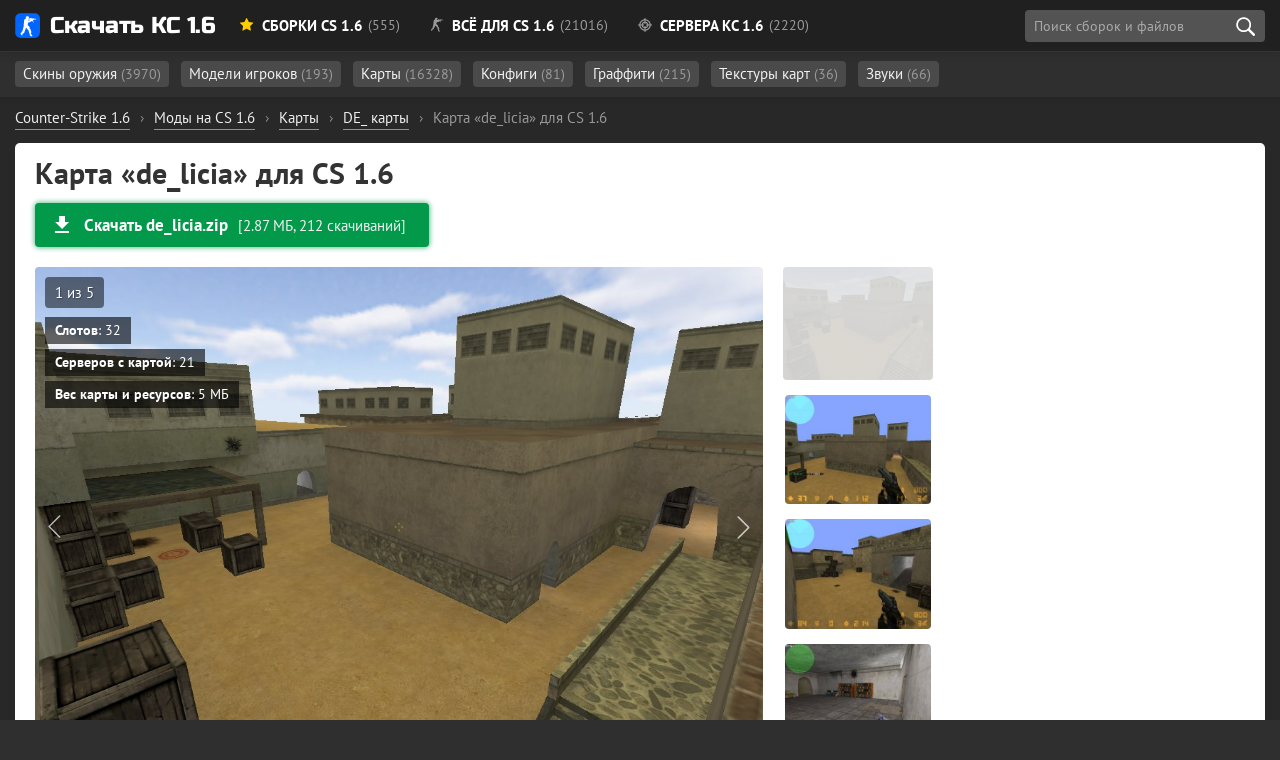

--- FILE ---
content_type: text/html; charset=utf-8
request_url: https://cs16planet.ru/karty-cs-16/de/12100-de_licia.html
body_size: 10954
content:
<!DOCTYPE html><html lang="ru-RU" prefix="og: http://ogp.me/ns# article: http://ogp.me/ns/article# image: http://ogp.me/ns/image# profile: https://ogp.me/ns/profile# ya: http://webmaster.yandex.ru/vocabularies/"><head> <meta charset="utf-8"><title>Карта «de_licia» для CS 1.6 - скачать (2.87 МБ)</title><meta name="description" content="Карта «de_licia» для CS 1.6 — искали? Отлично! С помощью нашего сайта Вы можете скачать карту «de_licia» абсолютно бесплатно и без вирусов." /><meta name="robots" content="noindex,nofollow"><meta property="og:title" content=""><meta property="og:description" content="Карта «de_licia» для CS 1.6 — искали? Отлично! С помощью нашего сайта Вы можете скачать карту «de_licia» абсолютно бесплатно и без вирусов."><meta property="og:image" content="https://cs16planet.ru/uploads/posts/a/2020-08/de_licia.jpg"><meta property="og:url" content="https://cs16planet.ru/karty-cs-16/de/12100-de_licia.html"><meta property="og:type" content="website"><meta property="article:section" content="Counter-Strike 1.6"><meta property="article:author" content="https://about.me/hoolz/"><meta property="article:publisher" content="https://about.me/hoolz/"><meta property="author" content="hoolz"><meta property="twitter:card" content="summary_large_image"><meta property="twitter:url" content="https://cs16planet.ru/karty-cs-16/de/12100-de_licia.html"><meta property="twitter:title" content=""><meta property="twitter:image" content="https://cs16planet.ru/uploads/posts/a/2020-08/de_licia.jpg"><link rel="image_src" href="https://cs16planet.ru/uploads/posts/a/2020-08/de_licia.jpg"><link rel="canonical" href="https://cs16planet.ru/karty-cs-16/de/12100-de_licia.html"> <meta name="HandheldFriendly" content="true"> <meta name="format-detection" content="telephone=no"> <meta name="viewport" content="initial-scale=1.0, width=device-width"> <meta name="apple-mobile-web-app-capable" content="yes"> <meta name="apple-mobile-web-app-status-bar-style" content="default"> <meta name="theme-color" content="#2173d9"> <meta name="msapplication-navbutton-color" content="#2173d9"> <meta name="apple-mobile-web-app-status-bar-style" content="#2173d9"> <style media="screen"> @font-face { font-family: 'Russo One'; src: url('/fonts/RussoOne/subset-RussoOne-Regular.woff2') format('woff2'), url('/fonts/RussoOne/subset-RussoOne-Regular.woff') format('woff'), url('/fonts/RussoOne/subset-RussoOne-Regular.eot'), url('/fonts/RussoOne/subset-RussoOne-Regular.eot?#iefix') format('embedded-opentype'), url('/fonts/RussoOne/subset-RussoOne-Regular.ttf') format('truetype'); font-weight: 400; font-style: normal; } @font-face { font-family: 'PT Sans'; src: url('/fonts/PTSans/subset-PTSans-Regular.woff2') format('woff2'), url('/fonts/PTSans/subset-PTSans-Regular.woff') format('woff'), url('/fonts/PTSans/subset-PTSans-Regular.eot'), url('/fonts/PTSans/subset-PTSans-Regular.eot?#iefix') format('embedded-opentype'), url('/fonts/PTSans/subset-PTSans-Regular.ttf') format('truetype'); font-weight: normal; font-style: normal; } @font-face { font-family: 'icomoon'; src: url('/fonts/icons/icomoon.woff') format('woff'), url('/fonts/icons/icomoon.eot'), url('/fonts/icons/icomoon.eot#iefix') format('embedded-opentype'), url('/fonts/icons/icomoon.svg#icomoon') format('svg'), url('/fonts/icons/icomoon.ttf') format('truetype'); font-weight: normal; font-style: normal; } @font-face { font-family: 'PT Sans'; src: url('/fonts/PTSans/subset-PTSans-Bold.woff2') format('woff2'), url('/fonts/PTSans/subset-PTSans-Bold.woff') format('woff'), url('/fonts/PTSans/subset-PTSans-Bold.eot'), url('/fonts/PTSans/subset-PTSans-Bold.eot?#iefix') format('embedded-opentype'), url('/fonts/PTSans/subset-PTSans-Bold.ttf') format('truetype'); font-weight: bold; font-style: normal; font-display: swap; } @font-face { font-family: 'PT Sans'; src: url('/fonts/PTSans/subset-PTSans-Italic.woff2') format('woff2'), url('/fonts/PTSans/subset-PTSans-Italic.woff') format('woff'), url('/fonts/PTSans/subset-PTSans-Italic.eot'), url('/fonts/PTSans/subset-PTSans-Italic.eot?#iefix') format('embedded-opentype'), url('/fonts/PTSans/subset-PTSans-Italic.ttf') format('truetype'); font-weight: normal; font-style: italic; font-display: swap; } </style> <link rel="preload" as="font" type="font/woff2" href="/fonts/PTSans/subset-PTSans-Regular.woff2" crossorigin> <link rel="preload" as="font" type="font/woff2" href="/fonts/PTSans/subset-PTSans-Bold.woff2" crossorigin> <link rel="preload" as="font" type="font/woff" href="/fonts/icons/icomoon.woff" crossorigin> <link rel="stylesheet" href="/min/83/critical"> <link rel="shortcut icon" href="/favicon.ico" type="image/x-icon"> <link rel="icon" href="/favicon.svg" type="image/svg+xml" sizes="any" /> <link rel="apple-touch-icon" href="/favicon.png" /> <meta property="og:site_name" content="Планета CS 1.6" /> <meta property="og:type" content="article"> <link rel="stylesheet" media="print" onload="this.onload=null;this.removeAttribute('media');" href="/min/36/noncritical"> <noscript> <link rel="stylesheet" href="/min/36/noncritical"> </noscript> <style media="screen"> body { background: #011715 url('/images/bg5-min.jpg') 50% 20px; background-size: cover; background-repeat: no-repeat; background-attachment: fixed; background-position-x: right; } </style> </head><body class="redesign design2" itemscope itemtype="http://schema.org/WebPage"> <header> <div class="main-header"> <div class="main-header-layout container" itemscope itemtype="https://schema.org/SiteNavigationElement"> <div class="logo-planet"> <a href="https://cs16planet.ru"><span class="logo"></span> Скачать КС 1.6</a> </div> <style media="screen"> .header-link__sborki:after { content: ' (555)' } .header-link__servers:after { content: ' (2220)' } .header-link__files:after { content: ' (21016)'; } </style> <nav class="main-navigation"> <ul class="main-navigation__list"> <li itemprop="name" class="subheader-open" data-subheader="subheader-main"><a itemprop="url" href="/sborki-cs-16/" class="header-link header-link__sborki"><span class="icon icon-star"></span> Сборки CS 1.6</a></li> <li itemprop="name" class="subheader-open" data-subheader="subheader-files"><a itemprop="url" href="/vse-dlya-cs-16/" class="header-link header-link__files"><span class="icon icon-cs"></span> Всё для CS 1.6</a></li> <li itemprop="name" class="subheader-open" data-subheader="subheader-servers"><a itemprop="url" href="/servers/" class="header-link header-link__servers"><span class="icon icon-aim"></span> Сервера КС 1.6</a></li> </ul> <div class="header-button"> <div class="search search-block" id="block_search"> <div class="float-left"> <input class="search-block__input" id="side_search" placeholder="Поиск сборок и файлов" type="search" value="" size="40" maxlength="128"> </div> <div class="search-block__actions"> <button id="btn-search" class="search-block__submit" type="submit" title="Начать поиск" aria-label="search"></button> </div> <div id="searchsuggestions" class="sugg"></div> </div> </div> </nav> </div> </div><div class="subheader"> <div class="main-header-layout container subheader-links__wrapper"> <div class="subheader-links"> <ul id="subheader-main" > <li><a href="/sborki-cs-16/cs-go/">Со скинами CS GO <span class="subheader-count">(151)</span></a></li> <li><a href="/sborki-cs-16/filter/cs-knife-type/Нож-бабочка/">С бабочкой <span class="subheader-count">(20)</span></a></li> <li><a href="/sborki-cs-16/filter/cs-graphics/HD/">HD <span class="subheader-count">(60)</span></a></li> <li><a href="/sborki-cs-16/s-adminkoj/">С админкой <span class="subheader-count">(9)</span></a></li> <li><a href="/sborki-cs-16/dlja-slabyh-pk/">Для слабых ПК <span class="subheader-count">(10)</span></a></li> <li><a href="/sborki-cs-16/nastroennye/">Настроенные сборки <span class="subheader-count">(21)</span></a></li> <li><a href="https://cs16planet.ru/sborki-cs-16/filter/launcher/">С лаунчером <span class="subheader-count">(3)</span></a></li> </ul> <ul id="subheader-files" class="subheader-links__active"> <li> <a href="/modeli-oruzhiya-cs-16/">Скины оружия <span class="subheader-count">(3970)</span></a> </li> <li> <a href="/modeli-igrokov-cs-16/">Модели игроков <span class="subheader-count">(193)</span></a> </li> <li> <a href="/karty-cs-16/">Карты <span class="subheader-count">(16328)</span></a> </li> <li> <a href="/konfigi-dlya-cs-16/">Конфиги <span class="subheader-count">(81)</span></a> </li> <li> <a href="/graffiti-cs-16/">Граффити <span class="subheader-count">(215)</span></a> </li> <li> <a href="/tekstury-kart-dlya-cs-16/">Текстуры карт <span class="subheader-count">(36)</span></a> </li> <li> <a href="/zvuki-dlya-cs-16/">Звуки <span class="subheader-count">(66)</span></a> </li> </ul> <ul id="subheader-servers"> <li><a href="/servers/mod/public/">Public <span class="subheader-count">(333)</span></a></li> <li><a href="/servers/mod/csdm/">CSDM <span class="subheader-count">(112)</span></a></li> <li><a href="/servers/mod/zombie/">Зомби <span class="subheader-count">(229)</span></a></li> <li><a href="/servers/empty/">Пустые <span class="subheader-count">(165)</span></a></li> <li><a href="/servers/mod/jailbreak/">JailBreak <span class="subheader-count">(72)</span></a></li> <li><a href="/servers/mod/guns-lasers/">Пушки и Лазеры <span class="subheader-count">(105)</span></a></li> <li><a href="/servers/mod/gungame/">GunGame <span class="subheader-count">(77)</span></a></li> <li><a href="/servers/mod/surf/">Surf <span class="subheader-count">(10)</span></a></li> <li><a href="/servers/mod/deathrun/">Deathrun <span class="subheader-count">(25)</span></a></li> </ul> </div> </div></div></header> <div class="main-margin"></div> <div class="container main-container full-container"> <div id="dle-speedbar"><ul itemscope itemtype="https://schema.org/BreadcrumbList" class="breadcrumb"><li itemprop="itemListElement" itemscope itemtype="https://schema.org/ListItem"><a itemprop="item" href="https://cs16planet.ru/"><span itemprop="name">Counter-Strike 1.6</span></a><meta itemprop="position" content="1" /></li><li class="speedbar_sep">›</li><li itemprop="itemListElement" itemscope itemtype="https://schema.org/ListItem"><a itemprop="item" href="https://cs16planet.ru/vse-dlya-cs-16/"><span itemprop="name">Моды на CS 1.6</span></a><meta itemprop="position" content="2" /></li><li class="speedbar_sep">›</li><li itemprop="itemListElement" itemscope itemtype="https://schema.org/ListItem"><a itemprop="item" href="https://cs16planet.ru/karty-cs-16/"><span itemprop="name">Карты</span></a><meta itemprop="position" content="3" /></li><li class="speedbar_sep">›</li><li itemprop="itemListElement" itemscope itemtype="https://schema.org/ListItem"><a itemprop="item" href="https://cs16planet.ru/karty-cs-16/de/"><span itemprop="name">DE_ карты</span></a><meta itemprop="position" content="4" /></li><li class="speedbar_sep">›</li><li itemprop="itemListElement" itemscope itemtype="https://schema.org/ListItem"><div class="active" itemprop="item"><meta itemprop="name" content="Карта «de_licia» для CS 1.6" /> <span>Карта «de_licia» для CS 1.6</span></div><meta itemprop="position" content="5" /></li></ul></div> <script type="application/ld+json">{ "@context": "https://schema.org", "@type": "BreadcrumbList", "itemListElement": [{ "@type": "ListItem", "position": 1, "item": { "@id": "https://cs16planet.ru/", "name": "Counter-Strike 1.6" } },{ "@type": "ListItem", "position": 2, "item": { "@id": "https://cs16planet.ru/vse-dlya-cs-16/", "name": "Моды на CS 1.6" } },{ "@type": "ListItem", "position": 3, "item": { "@id": "https://cs16planet.ru/karty-cs-16/", "name": "Карты" } },{ "@type": "ListItem", "position": 4, "item": { "@id": "https://cs16planet.ru/karty-cs-16/de/", "name": "DE_ карты" } },{ "@type": "ListItem", "position": 5, "item": { "@id": "https://cs16planet.ru/karty-cs-16/de/", "name": "Карта «de_licia» для CS 1.6" } }]	}</script> <div class="main-wrapper"> <main itemscope itemtype="http://schema.org/SoftwareApplication"> <div id='dle-content'><div itemscope itemtype="http://schema.org/Article"><link href="https://cs16planet.ru/karty-cs-16/de/12100-de_licia.html" itemscope itemprop="mainEntityOfPage" itemType="https://schema.org/WebPage" itemid="https://cs16planet.ru/karty-cs-16/de/12100-de_licia.html"><link rel="image_src" href="/images/content/maps/de_licia.jpg"><meta itemprop="inLanguage" content="ru-RU" /><div itemprop="publisher" itemscope itemtype="https://schema.org/Organization"> <meta itemprop="name" content="Скачать КС 1.6" /> <meta itemprop="telephone" content=""> <meta itemprop="email" content="admin@cs16planet.ru" /> <div itemprop="contactPoint" itemscope itemtype="http://schema.org/ContactPoint"> <meta itemprop="contactType" content="Support" /> <link itemprop="url" href="https://cs16planet.ru/index.php?do=feedback"> </div> <div itemprop="logo" itemscope itemtype="https://schema.org/ImageObject"> <link itemprop="url" href="/logo.png"> <meta itemprop="width" content="215"> <meta itemprop="height" content="46"> </div> <link itemprop="sameAs" href="https://vk.com/planet_cs16" /> <link itemprop="sameAs" href="https://www.youtube.com/channel/UCIvJz_Z4u0zBZJaEYSlQ6vA" /></div><span itemprop="author" itemscope itemtype="https://schema.org/Person"> <link rel="author" itemprop="url" href="https://cs16planet.ru/user/hoolz/"> <meta itemprop="name" content="hoolz"> <meta itemprop="jobTitle" content="Администратор, программист"></span> <h1 class="file-title" itemprop="headline">Карта «de_licia» для CS 1.6</h1> <div class="button-block mt-2 pt-1 mb-3"> <div class="main-button main-button__green"> <a href="#download" data-ext="aHR0cHM6Ly9jczE2cGxhbmV0LnJ1L2luZGV4LnBocD9kbz1kb3dubG9hZCZpZD0xMTUzNw==" class="ext-link no_blank main-button__item main-button__left"> <svg xmlns="http://www.w3.org/2000/svg" height="24px" viewBox="0 0 24 24" width="24px" fill="#fff"><path d="M0 0h24v24H0z" fill="none"></path><path d="M19 9h-4V3H9v6H5l7 7 7-7zM5 18v2h14v-2H5z"></path></svg> <span class="main-button__name">Скачать de_licia.zip</span> <span class="main-button__size">[2.87 МБ, 212 скачиваний]</span> </a> </div> </div> <div class="gallery"> <div class="gallery-content"> <div class="gallery-main"> <div class="image_big_gallery" itemscope itemprop="image" itemtype="https://schema.org/ImageObject"> <div class="prev"></div> <div class="next"></div> <img id="full-photo" itemprop="url contentUrl" src="/images/content/maps/de_licia.jpg" width="730" data-num="1" alt="Карта «de_licia» для CS 1.6" class="highslide"> <div id="gallery-nums"></div> <meta itemprop="width" content="1280"> <meta itemprop="height" content="768"> <meta itemprop="caption description" content="Карта «de_licia» для CS 1.6"> <ul class="file-information"><li><b>Слотов</b>: 32</li><li><b>Серверов с картой</b>: 21</li><li><b>Вес карты и ресурсов</b>: 5 МБ</li></ul> </div> </div> <div class="gallery-thumbs"> <div class="gallery-thumbs__image" itemprop="image" itemscope="" itemtype="http://schema.org/ImageObject"> <img src="/images/content/maps/thumbs/de_licia.jpg" itemprop="thumbnail" alt="Скриншот - Карта «de_licia» для CS 1.6" class="active lazy" srcset="/m.gif" data-num="1"> </div> <ul class="xfieldimagegallery more-images"><div class="gallery-thumbs__image"> <img src="/uploads/posts/a/2020-08/thumbs/de_licia_0.jpg" alt="" class="lazy" srcset="/m.gif"> </div><div class="gallery-thumbs__image"> <img src="/uploads/posts/a/2020-08/thumbs/de_licia_1.jpg" alt="" class="lazy" srcset="/m.gif"> </div><div class="gallery-thumbs__image"> <img src="/uploads/posts/a/2020-08/thumbs/de_licia_2.jpg" alt="" class="lazy" srcset="/m.gif"> </div><div class="gallery-thumbs__image"> <img src="/uploads/posts/a/2020-08/thumbs/de_licia_3.jpg" alt="" class="lazy" srcset="/m.gif"> </div></ul> </div> </div> </div> <div class="map-awards__item mt-3 mb-3"> <div class="file-awards__item file-awards__orange">Популярная карта</div> <div class="map-awards__text"> de_licia установлена на <a href="#servers">21 сервере</a> </div> </div> <div itemprop="description" class="main-content mt-2"> <p> <b>Автор</b>: jaguarBR </p> </div> <ul class="full-tags mt-3 pt-1 mb-3 pb-1"> <li><a rel="tag" href="https://cs16planet.ru/karty-cs-16/de/">DE_ карты</a></li><li><a rel="tag" href="https://cs16planet.ru/karty-cs-16/">Карты</a></li><li><a rel="tag" href="https://cs16planet.ru/karty-cs-16/populyarnye/">Популярные карты</a></li></ul><div class="filetree-block mt-3"> <div class="filetree"><div class="filetree-total mb-1">Суммарный вес файлов: 5 МБ</div><ul><li class="directory">de_licia by jaguarBR<ul class="square"><li class="directory">gfx<ul class="square"><li class="directory">env<ul class="square"><li class="file ext_tga">jag_skybk.tga <span class="filetree-size">192 КБ</span></li><li class="file ext_tga">jag_skylf.tga <span class="filetree-size">192 КБ</span></li><li class="file ext_tga">jag_skyrt.tga <span class="filetree-size">192 КБ</span></li><li class="file ext_tga">jag_skyft.tga <span class="filetree-size">192 КБ</span></li><li class="file ext_tga">jag_skyup.tga <span class="filetree-size">192 КБ</span></li><li class="file ext_tga">jag_skydn.tga <span class="filetree-size">192 КБ</span></li></li></ul></li></ul><li class="directory">maps<ul class="square"><li class="file ext_bsp">de_licia.bsp <span class="filetree-size">3.87 МБ</span></li></li></li></ul></li></ul></ul></div></div><div class="button-block mt-3 mb-3"> <div class="main-button main-button__green"> <a href="#download" data-ext="aHR0cHM6Ly9jczE2cGxhbmV0LnJ1L2luZGV4LnBocD9kbz1kb3dubG9hZCZpZD0xMTUzNw==" class="ext-link no_blank main-button__item main-button__left"> <svg xmlns="http://www.w3.org/2000/svg" height="24px" viewBox="0 0 24 24" width="24px" fill="#fff"><path d="M0 0h24v24H0z" fill="none"></path><path d="M19 9h-4V3H9v6H5l7 7 7-7zM5 18v2h14v-2H5z"></path></svg> <span class="main-button__name">Скачать de_licia.zip</span> <span class="main-button__size">[2.87 МБ, 212 скачиваний]</span> </a> </div> </div> <div class="setup-link-container"><span class="setup-link"> <span class="icon2 icon2-setup-icon mr-2"></span> <a href="/kak-ustanovit-karty-dlya-cs-16.html">Установка карт для Counter Strike 1.6 <span>(инструкция)</span></a> </span></div> <div id="servers"><div class="servers-maps mt-3 mb-3 scroll-table-body servers-maps__hidden"> <div class="mb-2"> <h2>Сервера с установленной картой de_licia</h2> <span class="color-gray">Список всех серверов, где за <b>последние 30 дней</b> встречалась данная карта</span> </div> <table id="servers-table" data-map="de_licia"> <thead> <tr> <th class="id">№</th> <th class="name=">Название</th> <th class="address">Адрес</th> <th class="players">Игроков</th> <th class="map">Текущая карта</th> </tr> </thead> <tbody> </tbody> <tfoot> <tr> <td>всего: <span class="servers-count"></span> шт</td> </tr> </tfoot> </table></div><div class="mt-3"> <h2>Карты, похожие на «de_licia»</h2> <div class="files-grid related-grid"> <div class="file " data-id="6301"> <div class="file-wrapper"> <div class="block-image "> <img src="/images/content/maps/thumbs/css_dust2.jpg" alt="Карта «css_dust2» для CS 1.6" class="teaser__img lazy" srcset="/m.gif"> <img class="teaser-lazy-2 teaser-lazy lazy" srcset="/m.gif" src='https://cs16planet.ru/uploads/posts/a/2020-08/thumbs/css_dust2.jpg' alt=""> <img class="teaser-lazy-4 teaser-lazy lazy" srcset="/m.gif" src='https://cs16planet.ru/uploads/posts/a/2020-08/thumbs/css_dust2_1.jpg' alt=""> <div class="teaser-slider-wrapper"> <div class="teaser-slider teaser-slider-1"></div> <div class="teaser-slider teaser-slider-2"></div> <div class="teaser-slider teaser-slider-4"></div> </div> </div> <div class="file-info"> <div class="file-heading mb-1"> <a href="#" class="file-heading__name ext-link no_blank" data-ext="aHR0cHM6Ly9jczE2cGxhbmV0LnJ1L2thcnR5LWNzLTE2L2RlLzYzMDEtY3NzX2R1c3QyLmh0bWw=">css_dust2</a> </div> <div class="file-awards mt-2"> </div> <div class="file-list mb-2"> <ul class="square"> <li>Вес карты и ресурсов: <span class="color-red">5.34 МБ</span></li> <li><b class="color-green">32</b> слота</li> <li><span class="text__ustanovlena"></span> <span class="ext-link no_blank" data-ext="aHR0cHM6Ly9jczE2cGxhbmV0LnJ1L2thcnR5LWNzLTE2L2RlLzYzMDEtY3NzX2R1c3QyLmh0bWwjc2VydmVycw==">19 серверах</span> </li> </ul> </div> <div class="badges "> <div class="badge-item badge-item__tag"><a href="https://cs16planet.ru/karty-cs-16/de/">DE_ карты</a></div><div class="badge-item badge-item__tag"><a href="https://cs16planet.ru/karty-cs-16/csgo-maps/">Карты из CS GO</a></div><div class="badge-item badge-item__tag"><a href="https://cs16planet.ru/karty-cs-16/dust2-remakes/">Карты в стиле Dust2</a></div> </div> <div class="file-download"> <div class="file-download__wrapper"> <div> <a href="#download" class="ext-link no_blank" data-ext="aHR0cHM6Ly9jczE2cGxhbmV0LnJ1L2luZGV4LnBocD9kbz1kb3dubG9hZCZpZD01NzM5"><span class="icon-download3"></span> <b>Скачать</b> (3.39 МБ)</a> <span class="file-download__count">1829 <span class="text__zagruzok"></span></span></div> </div> </div> </div> </div></div><div class="file " data-id="20928"> <div class="file-wrapper"> <div class="block-image "> <img src="/images/content/maps/thumbs/de_dust2_2x2_2014.jpg" alt="Карта «de_dust2_2x2_2014» для CS 1.6" class="teaser__img lazy" srcset="/m.gif"> <div class="teaser-slider-wrapper"> <div class="teaser-slider teaser-slider-1"></div> </div> </div> <div class="file-info"> <div class="file-heading mb-1"> <a href="#" class="file-heading__name ext-link no_blank" data-ext="aHR0cHM6Ly9jczE2cGxhbmV0LnJ1L2thcnR5LWNzLTE2L2RlLzIwOTI4LWRlX2R1c3QyXzJ4Ml8yMDE0Lmh0bWw=">de_dust2_2x2_2014</a> </div> <div class="file-awards mt-2"> <div class="file-awards__item file-awards__orange"> <a href="/karty-cs-16/populyarnye/">Популярная карта</a> </div> </div> <div class="file-list mb-2"> <ul class="square"> <li>Вес карты и ресурсов: <span class="color-green">2.64 МБ</span></li> <li><b class="color-green">32</b> слота</li> <li><span class="text__ustanovlena"></span> <span class="ext-link no_blank" data-ext="aHR0cHM6Ly9jczE2cGxhbmV0LnJ1L2thcnR5LWNzLTE2L2RlLzIwOTI4LWRlX2R1c3QyXzJ4Ml8yMDE0Lmh0bWwjc2VydmVycw==">18 серверах</span> </li> </ul> </div> <div class="badges "> <div class="badge-item badge-item__tag"><a href="https://cs16planet.ru/karty-cs-16/de/">DE_ карты</a></div><div class="badge-item badge-item__tag"><a href="https://cs16planet.ru/karty-cs-16/dust2-remakes/">Карты в стиле Dust2</a></div><div class="badge-item badge-item__tag"><a href="https://cs16planet.ru/karty-cs-16/2x2/">Карты 2х2</a></div><div class="badge-item badge-item__tag"><a href="https://cs16planet.ru/karty-cs-16/malenkie-karty/">Маленькие карты</a></div> </div> <div class="file-download"> <div class="file-download__wrapper"> <div> <a href="#download" class="ext-link no_blank" data-ext="aHR0cHM6Ly9jczE2cGxhbmV0LnJ1L2luZGV4LnBocD9kbz1kb3dubG9hZCZpZD0yMDM0Mg=="><span class="icon-download3"></span> <b>Скачать</b> (1.22 МБ)</a> <span class="file-download__count">526 <span class="text__zagruzok"></span></span></div> </div> </div> </div> </div></div><div class="file " data-id="10938"> <div class="file-wrapper"> <div class="block-image "> <img src="/images/content/maps/thumbs/de_rudnik.jpg" alt="Карта «de_rudnik» для CS 1.6" class="teaser__img lazy" srcset="/m.gif"> <img class="teaser-lazy-2 teaser-lazy lazy" srcset="/m.gif" src='https://cs16planet.ru/uploads/posts/a/2020-08/thumbs/de_rudnik_0.jpg' alt=""> <img class="teaser-lazy-4 teaser-lazy lazy" srcset="/m.gif" src='https://cs16planet.ru/uploads/posts/a/2020-08/thumbs/de_rudnik_2.jpg' alt=""> <img class="teaser-lazy-5 teaser-lazy lazy" srcset="/m.gif" src='https://cs16planet.ru/uploads/posts/a/2020-08/thumbs/de_rudnik_3.jpg' alt=""> <img class="teaser-lazy-6 teaser-lazy lazy" srcset="/m.gif" src='https://cs16planet.ru/uploads/posts/a/2020-08/thumbs/de_rudnik_4.jpg' alt=""> <img class="teaser-lazy-7 teaser-lazy lazy" srcset="/m.gif" src='https://cs16planet.ru/uploads/posts/a/2020-08/thumbs/de_rudnik_5.jpg' alt=""> <div class="teaser-slider-wrapper"> <div class="teaser-slider teaser-slider-1"></div> <div class="teaser-slider teaser-slider-2"></div> <div class="teaser-slider teaser-slider-4"></div> <div class="teaser-slider teaser-slider-5"></div> <div class="teaser-slider teaser-slider-6"></div> <div class="teaser-slider teaser-slider-7"></div> </div> </div> <div class="file-info"> <div class="file-heading mb-1"> <a href="#" class="file-heading__name ext-link no_blank" data-ext="aHR0cHM6Ly9jczE2cGxhbmV0LnJ1L2thcnR5LWNzLTE2L2RlLzEwOTM4LWRlX3J1ZG5pay5odG1s">de_rudnik</a> </div> <div class="file-awards mt-2"> <div class="file-awards__item file-awards__orange"> <a href="/karty-cs-16/populyarnye/">Популярная карта</a> </div> </div> <div class="file-list mb-2"> <ul class="square"> <li>Вес карты и ресурсов: <span class="color-red">7.08 МБ</span></li> <li><b >30</b> слотов</li> <li><span class="text__ustanovlena"></span> <span class="ext-link no_blank" data-ext="aHR0cHM6Ly9jczE2cGxhbmV0LnJ1L2thcnR5LWNzLTE2L2RlLzEwOTM4LWRlX3J1ZG5pay5odG1sI3NlcnZlcnM=">18 серверах</span> </li> </ul> </div> <div class="badges "> <div class="badge-item badge-item__tag"><a href="https://cs16planet.ru/karty-cs-16/de/">DE_ карты</a></div> </div> <div class="file-download"> <div class="file-download__wrapper"> <div> <a href="#download" class="ext-link no_blank" data-ext="aHR0cHM6Ly9jczE2cGxhbmV0LnJ1L2luZGV4LnBocD9kbz1kb3dubG9hZCZpZD0xMDM3NQ=="><span class="icon-download3"></span> <b>Скачать</b> (3.21 МБ)</a> <span class="file-download__count">548 <span class="text__zagruzok"></span></span></div> </div> </div> </div> </div></div><div class="file " data-id="19049"> <div class="file-wrapper"> <div class="block-image "> <img src="/images/content/maps/thumbs/de_dust_rush_dfc.jpg" alt="Карта «de_dust_rush_dfc» для CS 1.6" class="teaser__img lazy" srcset="/m.gif"> <div class="teaser-slider-wrapper"> <div class="teaser-slider teaser-slider-1"></div> </div> </div> <div class="file-info"> <div class="file-heading mb-1"> <a href="#" class="file-heading__name ext-link no_blank" data-ext="aHR0cHM6Ly9jczE2cGxhbmV0LnJ1L2thcnR5LWNzLTE2L2RlLzE5MDQ5LWRlX2R1c3RfcnVzaF9kZmMuaHRtbA==">de_dust_rush_dfc</a> </div> <div class="file-awards mt-2"> </div> <div class="file-list mb-2"> <ul class="square"> <li>Вес карты и ресурсов: <span class="color-green">1.63 МБ</span></li> <li><b class="color-green">32</b> слота</li> <li><span class="text__ustanovlena"></span> <span class="ext-link no_blank" data-ext="aHR0cHM6Ly9jczE2cGxhbmV0LnJ1L2thcnR5LWNzLTE2L2RlLzE5MDQ5LWRlX2R1c3RfcnVzaF9kZmMuaHRtbCNzZXJ2ZXJz">17 серверах</span> </li> </ul> </div> <div class="badges "> <div class="badge-item badge-item__tag"><a href="https://cs16planet.ru/karty-cs-16/de/">DE_ карты</a></div><div class="badge-item badge-item__tag"><a href="https://cs16planet.ru/karty-cs-16/rare-maps/">Редкие карты</a></div> </div> <div class="file-download"> <div class="file-download__wrapper"> <div> <a href="#download" class="ext-link no_blank" data-ext="aHR0cHM6Ly9jczE2cGxhbmV0LnJ1L2luZGV4LnBocD9kbz1kb3dubG9hZCZpZD0xODQ2NQ=="><span class="icon-download3"></span> <b>Скачать</b> (1.07 МБ)</a> <span class="file-download__count">269 <span class="text__zagruzok"></span></span></div> </div> </div> </div> </div></div><div class="file " data-id="18592"> <div class="file-wrapper"> <div class="block-image "> <img src="/images/content/maps/thumbs/de_piratebay.jpg" alt="Карта «de_piratebay» для CS 1.6" class="teaser__img lazy" srcset="/m.gif"> <img class="teaser-lazy-2 teaser-lazy lazy" srcset="/m.gif" src='https://cs16planet.ru/uploads/posts/2022-02/thumbs/de_piratebay_2.jpg' alt=""> <img class="teaser-lazy-4 teaser-lazy lazy" srcset="/m.gif" src='https://cs16planet.ru/uploads/posts/2022-02/thumbs/de_piratebay_4.jpg' alt=""> <img class="teaser-lazy-5 teaser-lazy lazy" srcset="/m.gif" src='https://cs16planet.ru/uploads/posts/2022-02/thumbs/de_piratebay_5.jpg' alt=""> <img class="teaser-lazy-6 teaser-lazy lazy" srcset="/m.gif" src='https://cs16planet.ru/uploads/posts/2022-02/thumbs/de_piratebay_6.jpg' alt=""> <img class="teaser-lazy-7 teaser-lazy lazy" srcset="/m.gif" src='https://cs16planet.ru/uploads/posts/2022-02/thumbs/de_piratebay_7.jpg' alt=""> <div class="teaser-slider-wrapper"> <div class="teaser-slider teaser-slider-1"></div> <div class="teaser-slider teaser-slider-2"></div> <div class="teaser-slider teaser-slider-4"></div> <div class="teaser-slider teaser-slider-5"></div> <div class="teaser-slider teaser-slider-6"></div> <div class="teaser-slider teaser-slider-7"></div> </div> </div> <div class="file-info"> <div class="file-heading mb-1"> <a href="#" class="file-heading__name ext-link no_blank" data-ext="aHR0cHM6Ly9jczE2cGxhbmV0LnJ1L2thcnR5LWNzLTE2L2RlLzE4NTkyLWRlX3BpcmF0ZWJheS5odG1s">de_piratebay</a> </div> <div class="file-awards mt-2"> </div> <div class="file-list mb-2"> <ul class="square"> <li>Вес карты и ресурсов: <span class="color-red">7.98 МБ</span></li> <li><b class="color-green">32</b> слота</li> <li><span class="text__ustanovlena"></span> <span class="ext-link no_blank" data-ext="aHR0cHM6Ly9jczE2cGxhbmV0LnJ1L2thcnR5LWNzLTE2L2RlLzE4NTkyLWRlX3BpcmF0ZWJheS5odG1sI3NlcnZlcnM=">11 серверах</span> </li> </ul> </div> <div class="badges "> <div class="badge-item badge-item__tag"><a href="https://cs16planet.ru/karty-cs-16/de/">DE_ карты</a></div> </div> <div class="file-download"> <div class="file-download__wrapper"> <div> <a href="#download" class="ext-link no_blank" data-ext="aHR0cHM6Ly9jczE2cGxhbmV0LnJ1L2luZGV4LnBocD9kbz1kb3dubG9hZCZpZD0xODAyMw=="><span class="icon-download3"></span> <b>Скачать</b> (4.74 МБ)</a> <span class="file-download__count">400 <span class="text__zagruzok"></span></span></div> </div> </div> </div> </div></div><div class="file " data-id="7669"> <div class="file-wrapper"> <div class="block-image "> <img src="/images/content/maps/thumbs/de_aztec3.jpg" alt="Карта «de_aztec3» для CS 1.6" class="teaser__img lazy" srcset="/m.gif"> <img class="teaser-lazy-2 teaser-lazy lazy" srcset="/m.gif" src='https://cs16planet.ru/uploads/posts/a/2020-08/thumbs/de_aztec3_0.jpg' alt=""> <img class="teaser-lazy-4 teaser-lazy lazy" srcset="/m.gif" src='https://cs16planet.ru/uploads/posts/a/2020-08/thumbs/de_aztec3_2.jpg' alt=""> <img class="teaser-lazy-5 teaser-lazy lazy" srcset="/m.gif" src='https://cs16planet.ru/uploads/posts/a/2020-08/thumbs/de_aztec3_3.jpg' alt=""> <img class="teaser-lazy-6 teaser-lazy lazy" srcset="/m.gif" src='https://cs16planet.ru/uploads/posts/a/2020-08/thumbs/de_aztec3_4.jpg' alt=""> <img class="teaser-lazy-7 teaser-lazy lazy" srcset="/m.gif" src='https://cs16planet.ru/uploads/posts/a/2020-08/thumbs/de_aztec3_5.jpg' alt=""> <div class="teaser-slider-wrapper"> <div class="teaser-slider teaser-slider-1"></div> <div class="teaser-slider teaser-slider-2"></div> <div class="teaser-slider teaser-slider-4"></div> <div class="teaser-slider teaser-slider-5"></div> <div class="teaser-slider teaser-slider-6"></div> <div class="teaser-slider teaser-slider-7"></div> </div> </div> <div class="file-info"> <div class="file-heading mb-1"> <a href="#" class="file-heading__name ext-link no_blank" data-ext="aHR0cHM6Ly9jczE2cGxhbmV0LnJ1L2thcnR5LWNzLTE2L2RlLzc2NjktZGVfYXp0ZWMzLmh0bWw=">de_aztec3</a> </div> <div class="file-awards mt-2"> <div class="file-awards__item file-awards__orange"> <a href="/karty-cs-16/populyarnye/">Популярная карта</a> </div> </div> <div class="file-list mb-2"> <ul class="square"> <li>Вес карты и ресурсов: <span class="color-green">2.61 МБ</span></li> <li><b class="color-green">32</b> слота</li> <li><span class="text__ustanovlena"></span> <span class="ext-link no_blank" data-ext="aHR0cHM6Ly9jczE2cGxhbmV0LnJ1L2thcnR5LWNzLTE2L2RlLzc2NjktZGVfYXp0ZWMzLmh0bWwjc2VydmVycw==">16 серверах</span> </li> </ul> </div> <div class="badges "> <div class="badge-item badge-item__tag"><a href="https://cs16planet.ru/karty-cs-16/de/">DE_ карты</a></div> </div> <div class="file-download"> <div class="file-download__wrapper"> <div> <a href="#download" class="ext-link no_blank" data-ext="aHR0cHM6Ly9jczE2cGxhbmV0LnJ1L2luZGV4LnBocD9kbz1kb3dubG9hZCZpZD03MTA2"><span class="icon-download3"></span> <b>Скачать</b> (1.12 МБ)</a> <span class="file-download__count">2187 <span class="text__zagruzok"></span></span></div> </div> </div> </div> </div></div><div class="file " data-id="962"> <div class="file-wrapper"> <div class="block-image "> <img src="/images/content/maps/thumbs/de_office_rats.jpg" alt="Карта «de_office_rats» для CS 1.6" class="teaser__img lazy" srcset="/m.gif"> <img class="teaser-lazy-2 teaser-lazy lazy" srcset="/m.gif" src='https://cs16planet.ru/uploads/posts/2019-11/thumbs/1573284901_hl_9mvkdfbshq.jpg' alt=""> <div class="teaser-slider-wrapper"> <div class="teaser-slider teaser-slider-1"></div> <div class="teaser-slider teaser-slider-2"></div> </div> </div> <div class="file-info"> <div class="file-heading mb-1"> <a href="#" class="file-heading__name ext-link no_blank" data-ext="aHR0cHM6Ly9jczE2cGxhbmV0LnJ1L2thcnR5LWNzLTE2L2RlLzk2Mi1rYXJ0YS1kZV9vZmZpY2VfcmF0cy1kbHlhLWNzLTE2Lmh0bWw=">de_office_rats</a> </div> <div class="file-awards mt-2"> <div class="file-awards__item file-awards__orange"> <a href="/karty-cs-16/populyarnye/">Популярная карта</a> </div> </div> <div class="file-list mb-2"> <ul class="square"> <li>Вес карты и ресурсов: <span class="color-green">2.55 МБ</span></li> <li><b class="color-green">32</b> слота</li> <li><span class="text__ustanovlena"></span> <span class="ext-link no_blank" data-ext="aHR0cHM6Ly9jczE2cGxhbmV0LnJ1L2thcnR5LWNzLTE2L2RlLzk2Mi1rYXJ0YS1kZV9vZmZpY2VfcmF0cy1kbHlhLWNzLTE2Lmh0bWwjc2VydmVycw==">15 серверах</span> </li> </ul> </div> <div class="badges "> <div class="badge-item badge-item__tag"><a href="https://cs16planet.ru/karty-cs-16/de/">DE_ карты</a></div><div class="badge-item badge-item__tag"><a href="https://cs16planet.ru/karty-cs-16/rats/">Карты Rats</a></div><div class="badge-item badge-item__tag"><a href="https://cs16planet.ru/karty-cs-16/srednie-karty/">Средние карты</a></div> </div> <div class="file-download"> <div class="file-download__wrapper"> <div> <a href="#download" class="ext-link no_blank" data-ext="aHR0cHM6Ly9jczE2cGxhbmV0LnJ1L2luZGV4LnBocD9kbz1kb3dubG9hZCZpZD05MDc="><span class="icon-download3"></span> <b>Скачать</b> (1.31 МБ)</a> <span class="file-download__count">1292 <span class="text__zagruzki"></span></span></div> </div> </div> </div> </div></div><div class="file " data-id="122"> <div class="file-wrapper"> <div class="block-image "> <img src="/images/content/maps/thumbs/de_simpsons.jpg" alt="Карта «de_simpsons» для CS 1.6" class="teaser__img lazy" srcset="/m.gif"> <img class="teaser-lazy-2 teaser-lazy lazy" srcset="/m.gif" src='https://cs16planet.ru/uploads/posts/2018-02/thumbs/1519316084_de_simpsons0001.jpg' alt=""> <img class="teaser-lazy-4 teaser-lazy lazy" srcset="/m.gif" src='https://cs16planet.ru/uploads/posts/2018-02/thumbs/1519316061_de_simpsons0003.jpg' alt=""> <div class="teaser-slider-wrapper"> <div class="teaser-slider teaser-slider-1"></div> <div class="teaser-slider teaser-slider-2"></div> <div class="teaser-slider teaser-slider-4"></div> </div> </div> <div class="file-info"> <div class="file-heading mb-1"> <a href="#" class="file-heading__name ext-link no_blank" data-ext="aHR0cHM6Ly9jczE2cGxhbmV0LnJ1L2thcnR5LWNzLTE2L2RlLzEyMi1rYXJ0YS1kZV9zaW1wc29ucy1kbHlhLWNzLTE2Lmh0bWw=">de_simpsons</a> </div> <div class="file-awards mt-2"> </div> <div class="file-list mb-2"> <ul class="square"> <li>Вес карты и ресурсов: <span class="color-red">16.86 МБ</span></li> <li><b class="color-green">32</b> слота</li> <li><span class="text__ustanovlena"></span> <span class="ext-link no_blank" data-ext="aHR0cHM6Ly9jczE2cGxhbmV0LnJ1L2thcnR5LWNzLTE2L2RlLzEyMi1rYXJ0YS1kZV9zaW1wc29ucy1kbHlhLWNzLTE2Lmh0bWwjc2VydmVycw==">4 серверах</span> </li> </ul> </div> <div class="badges "> <div class="badge-item badge-item__tag"><a href="https://cs16planet.ru/karty-cs-16/de/">DE_ карты</a></div><div class="badge-item badge-item__tag"><a href="https://cs16planet.ru/karty-cs-16/malenkie-karty/">Маленькие карты</a></div><div class="badge-item badge-item__tag"><a href="https://cs16planet.ru/karty-cs-16/dnevnye/">Дневные карты</a></div> </div> <div class="file-download"> <div class="file-download__wrapper"> <div> <a href="#download" class="ext-link no_blank" data-ext="aHR0cHM6Ly9jczE2cGxhbmV0LnJ1L2luZGV4LnBocD9kbz1kb3dubG9hZCZpZD0xMTQ="><span class="icon-download3"></span> <b>Скачать</b> (5.62 МБ)</a> <span class="file-download__count">8761 <span class="text__zagruzka"></span></span></div> </div> </div> </div> </div></div><div class="file " data-id="18526"> <div class="file-wrapper"> <div class="block-image "> <img src="/images/content/maps/thumbs/de_cpl_fire.jpg" alt="Карта «de_cpl_fire» для CS 1.6" class="teaser__img lazy" srcset="/m.gif"> <div class="teaser-slider-wrapper"> <div class="teaser-slider teaser-slider-1"></div> </div> </div> <div class="file-info"> <div class="file-heading mb-1"> <a href="#" class="file-heading__name ext-link no_blank" data-ext="aHR0cHM6Ly9jczE2cGxhbmV0LnJ1L2thcnR5LWNzLTE2L2RlLzE4NTI2LWRlX2NwbF9maXJlLmh0bWw=">de_cpl_fire</a> </div> <div class="file-awards mt-2"> </div> <div class="file-list mb-2"> <ul class="square"> <li>Вес карты и ресурсов: <span class="color-red">6.08 МБ</span></li> <li><b >20</b> слотов</li> <li><span class="text__ustanovlena"></span> <span class="ext-link no_blank" data-ext="aHR0cHM6Ly9jczE2cGxhbmV0LnJ1L2thcnR5LWNzLTE2L2RlLzE4NTI2LWRlX2NwbF9maXJlLmh0bWwjc2VydmVycw==">8 серверах</span> </li> </ul> </div> <div class="badges "> <div class="badge-item badge-item__tag"><a href="https://cs16planet.ru/karty-cs-16/de/">DE_ карты</a></div> </div> <div class="file-download"> <div class="file-download__wrapper"> <div> <a href="#download" class="ext-link no_blank" data-ext="aHR0cHM6Ly9jczE2cGxhbmV0LnJ1L2luZGV4LnBocD9kbz1kb3dubG9hZCZpZD0xNzk1OA=="><span class="icon-download3"></span> <b>Скачать</b> (3.18 МБ)</a> <span class="file-download__count">4864 <span class="text__zagruzki"></span></span></div> <div class="mt-2"> <a href="#download" class="ext-link no_blank" data-ext="aHR0cHM6Ly9jczE2cGxhbmV0LnJ1L2luZGV4LnBocD9kbz1kb3dubG9hZCZpZD0yMDIwNg=="><span class="icon-download color-green mr-1"></span> <b>Скачать</b> версию на 32 слота</a></div> </div> </div> </div> </div></div><div class="file " data-id="10409"> <div class="file-wrapper"> <div class="block-image "> <img src="/images/content/maps/thumbs/de_dust2x2_extended.jpg" alt="Карта «de_dust2x2_extended» для CS 1.6" class="teaser__img lazy" srcset="/m.gif"> <img class="teaser-lazy-2 teaser-lazy lazy" srcset="/m.gif" src='https://cs16planet.ru/uploads/posts/a/2020-08/thumbs/de_dust2x2_extended_0.jpg' alt=""> <img class="teaser-lazy-4 teaser-lazy lazy" srcset="/m.gif" src='https://cs16planet.ru/uploads/posts/a/2020-08/thumbs/de_dust2x2_extended_2.jpg' alt=""> <img class="teaser-lazy-5 teaser-lazy lazy" srcset="/m.gif" src='https://cs16planet.ru/uploads/posts/a/2020-08/thumbs/de_dust2x2_extended_3.jpg' alt=""> <div class="teaser-slider-wrapper"> <div class="teaser-slider teaser-slider-1"></div> <div class="teaser-slider teaser-slider-2"></div> <div class="teaser-slider teaser-slider-4"></div> <div class="teaser-slider teaser-slider-5"></div> </div> </div> <div class="file-info"> <div class="file-heading mb-1"> <a href="#" class="file-heading__name ext-link no_blank" data-ext="aHR0cHM6Ly9jczE2cGxhbmV0LnJ1L2thcnR5LWNzLTE2L2RlLzEwNDA5LWRlX2R1c3QyeDJfZXh0ZW5kZWQuaHRtbA==">de_dust2x2_extended</a> </div> <div class="file-awards mt-2"> <div class="file-awards__item file-awards__orange"> <a href="/karty-cs-16/populyarnye/">Популярная карта</a> </div> </div> <div class="file-list mb-2"> <ul class="square"> <li>Вес карты и ресурсов: <span class="color-green">1.72 МБ</span></li> <li><b class="color-green">32</b> слота</li> <li><span class="text__ustanovlena"></span> <span class="ext-link no_blank" data-ext="aHR0cHM6Ly9jczE2cGxhbmV0LnJ1L2thcnR5LWNzLTE2L2RlLzEwNDA5LWRlX2R1c3QyeDJfZXh0ZW5kZWQuaHRtbCNzZXJ2ZXJz">18 серверах</span> </li> </ul> </div> <div class="badges "> <div class="badge-item badge-item__tag"><a href="https://cs16planet.ru/karty-cs-16/de/">DE_ карты</a></div><div class="badge-item badge-item__tag"><a href="https://cs16planet.ru/karty-cs-16/2x2/">Карты 2х2</a></div><div class="badge-item badge-item__tag"><a href="https://cs16planet.ru/karty-cs-16/dust2-remakes/">Карты в стиле Dust2</a></div><div class="badge-item badge-item__tag"><a href="https://cs16planet.ru/karty-cs-16/malenkie-karty/">Маленькие карты</a></div> </div> <div class="file-download"> <div class="file-download__wrapper"> <div> <a href="#download" class="ext-link no_blank" data-ext="aHR0cHM6Ly9jczE2cGxhbmV0LnJ1L2luZGV4LnBocD9kbz1kb3dubG9hZCZpZD05ODQ2"><span class="icon-download3"></span> <b>Скачать</b> (530 КБ)</a> <span class="file-download__count">590 <span class="text__zagruzok"></span></span></div> </div> </div> </div> </div></div><div class="file " data-id="902"> <div class="file-wrapper"> <div class="block-image "> <img src="/images/content/maps/thumbs/de_2minaret.jpg" alt="Карта «de_2minaret» для CS 1.6" class="teaser__img lazy" srcset="/m.gif"> <img class="teaser-lazy-2 teaser-lazy lazy" srcset="/m.gif" src='https://cs16planet.ru/uploads/posts/2019-11/thumbs/1573043930_hl_euuzvmnmxg.jpg' alt=""> <img class="teaser-lazy-4 teaser-lazy lazy" srcset="/m.gif" src='https://cs16planet.ru/uploads/posts/2019-11/thumbs/1573043975_hl_1ek8pv9grc.jpg' alt=""> <div class="teaser-slider-wrapper"> <div class="teaser-slider teaser-slider-1"></div> <div class="teaser-slider teaser-slider-2"></div> <div class="teaser-slider teaser-slider-4"></div> </div> </div> <div class="file-info"> <div class="file-heading mb-1"> <a href="#" class="file-heading__name ext-link no_blank" data-ext="aHR0cHM6Ly9jczE2cGxhbmV0LnJ1L2thcnR5LWNzLTE2L2RlLzkwMi1rYXJ0YS1kZV8ybWluYXJldC1kbHlhLWNzLTE2Lmh0bWw=">de_2minaret</a> </div> <div class="file-awards mt-2"> </div> <div class="file-list mb-2"> <ul class="square"> <li>Вес карты и ресурсов: <span class="color-green">1.32 МБ</span></li> <li><b >20</b> слотов</li> <li><span class="text__ustanovlena"></span> <span class="ext-link no_blank" data-ext="aHR0cHM6Ly9jczE2cGxhbmV0LnJ1L2thcnR5LWNzLTE2L2RlLzkwMi1rYXJ0YS1kZV8ybWluYXJldC1kbHlhLWNzLTE2Lmh0bWwjc2VydmVycw==">14 серверах</span> </li> </ul> </div> <div class="badges "> <div class="badge-item badge-item__tag"><a href="https://cs16planet.ru/karty-cs-16/de/">DE_ карты</a></div> </div> <div class="file-download"> <div class="file-download__wrapper"> <div> <a href="#download" class="ext-link no_blank" data-ext="aHR0cHM6Ly9jczE2cGxhbmV0LnJ1L2luZGV4LnBocD9kbz1kb3dubG9hZCZpZD04NTE="><span class="icon-download3"></span> <b>Скачать</b> (597 КБ)</a> <span class="file-download__count">3657 <span class="text__zagruzok"></span></span></div> </div> </div> </div> </div></div><div class="file " data-id="6735"> <div class="file-wrapper"> <div class="block-image "> <img src="/images/content/maps/thumbs/de_byfly2.jpg" alt="Карта «de_byfly2» для CS 1.6" class="teaser__img lazy" srcset="/m.gif"> <img class="teaser-lazy-2 teaser-lazy lazy" srcset="/m.gif" src='https://cs16planet.ru/uploads/posts/a/2020-08/thumbs/de_byfly2_0.jpg' alt=""> <img class="teaser-lazy-4 teaser-lazy lazy" srcset="/m.gif" src='https://cs16planet.ru/uploads/posts/a/2020-08/thumbs/de_byfly2_2.jpg' alt=""> <img class="teaser-lazy-5 teaser-lazy lazy" srcset="/m.gif" src='https://cs16planet.ru/uploads/posts/a/2020-08/thumbs/de_byfly2_3.jpg' alt=""> <img class="teaser-lazy-6 teaser-lazy lazy" srcset="/m.gif" src='https://cs16planet.ru/uploads/posts/a/2020-08/thumbs/de_byfly2_4.jpg' alt=""> <img class="teaser-lazy-7 teaser-lazy lazy" srcset="/m.gif" src='https://cs16planet.ru/uploads/posts/a/2020-08/thumbs/de_byfly2_5.jpg' alt=""> <div class="teaser-slider-wrapper"> <div class="teaser-slider teaser-slider-1"></div> <div class="teaser-slider teaser-slider-2"></div> <div class="teaser-slider teaser-slider-4"></div> <div class="teaser-slider teaser-slider-5"></div> <div class="teaser-slider teaser-slider-6"></div> <div class="teaser-slider teaser-slider-7"></div> </div> </div> <div class="file-info"> <div class="file-heading mb-1"> <a href="#" class="file-heading__name ext-link no_blank" data-ext="aHR0cHM6Ly9jczE2cGxhbmV0LnJ1L2thcnR5LWNzLTE2L2RlLzY3MzUtZGVfYnlmbHkyLmh0bWw=">de_byfly2</a> </div> <div class="file-awards mt-2"> </div> <div class="file-list mb-2"> <ul class="square"> <li>Вес карты и ресурсов: <span class="color-red">5.35 МБ</span></li> <li><b class="color-green">32</b> слота</li> <li><span class="text__ustanovlena"></span> <span class="ext-link no_blank" data-ext="aHR0cHM6Ly9jczE2cGxhbmV0LnJ1L2thcnR5LWNzLTE2L2RlLzY3MzUtZGVfYnlmbHkyLmh0bWwjc2VydmVycw==">14 серверах</span> </li> </ul> </div> <div class="badges "> <div class="badge-item badge-item__tag"><a href="https://cs16planet.ru/karty-cs-16/de/">DE_ карты</a></div> </div> <div class="file-download"> <div class="file-download__wrapper"> <div> <a href="#download" class="ext-link no_blank" data-ext="aHR0cHM6Ly9jczE2cGxhbmV0LnJ1L2luZGV4LnBocD9kbz1kb3dubG9hZCZpZD02MTcy"><span class="icon-download3"></span> <b>Скачать</b> (2.45 МБ)</a> <span class="file-download__count">821 <span class="text__zagruzka"></span></span></div> </div> </div> </div> </div></div><div class="file " data-id="18511"> <div class="file-wrapper"> <div class="block-image "> <img src="/images/content/maps/thumbs/de_nuke_32.jpg" alt="Карта «de_nuke_32» для CS 1.6" class="teaser__img lazy" srcset="/m.gif"> <div class="teaser-slider-wrapper"> <div class="teaser-slider teaser-slider-1"></div> </div> </div> <div class="file-info"> <div class="file-heading mb-1"> <a href="#" class="file-heading__name ext-link no_blank" data-ext="aHR0cHM6Ly9jczE2cGxhbmV0LnJ1L2thcnR5LWNzLTE2L2RlLzE4NTExLWRlX251a2VfMzIuaHRtbA==">de_nuke_32</a> </div> <div class="file-awards mt-2"> <div class="file-awards__item file-awards__orange"> <a href="/karty-cs-16/populyarnye/">Популярная карта</a> </div> </div> <div class="file-list mb-2"> <ul class="square"> <li>Вес карты и ресурсов: <span class="color-orange">4.66 МБ</span></li> <li><b class="color-green">32</b> слота</li> <li><span class="text__ustanovlena"></span> <span class="ext-link no_blank" data-ext="aHR0cHM6Ly9jczE2cGxhbmV0LnJ1L2thcnR5LWNzLTE2L2RlLzE4NTExLWRlX251a2VfMzIuaHRtbCNzZXJ2ZXJz">9 серверах</span> </li> </ul> </div> <div class="badges "> <div class="badge-item badge-item__tag"><a href="https://cs16planet.ru/karty-cs-16/de/">DE_ карты</a></div> </div> <div class="file-download"> <div class="file-download__wrapper"> <div> <a href="#download" class="ext-link no_blank" data-ext="aHR0cHM6Ly9jczE2cGxhbmV0LnJ1L2luZGV4LnBocD9kbz1kb3dubG9hZCZpZD0xNzk0Mw=="><span class="icon-download3"></span> <b>Скачать</b> (2.27 МБ)</a> <span class="file-download__count">1537 <span class="text__zagruzok"></span></span></div> </div> </div> </div> </div></div><div class="file " data-id="7858"> <div class="file-wrapper"> <div class="block-image "> <img src="/images/content/maps/thumbs/de_best.jpg" alt="Карта «de_best» для CS 1.6" class="teaser__img lazy" srcset="/m.gif"> <img class="teaser-lazy-2 teaser-lazy lazy" srcset="/m.gif" src='https://cs16planet.ru/uploads/posts/a/2020-08/thumbs/de_best_0.jpg' alt=""> <img class="teaser-lazy-4 teaser-lazy lazy" srcset="/m.gif" src='https://cs16planet.ru/uploads/posts/a/2020-08/thumbs/de_best_2.jpg' alt=""> <div class="teaser-slider-wrapper"> <div class="teaser-slider teaser-slider-1"></div> <div class="teaser-slider teaser-slider-2"></div> <div class="teaser-slider teaser-slider-4"></div> </div> </div> <div class="file-info"> <div class="file-heading mb-1"> <a href="#" class="file-heading__name ext-link no_blank" data-ext="aHR0cHM6Ly9jczE2cGxhbmV0LnJ1L2thcnR5LWNzLTE2L2RlLzc4NTgtZGVfYmVzdC5odG1s">de_best</a> </div> <div class="file-awards mt-2"> <div class="file-awards__item file-awards__orange"> <a href="/karty-cs-16/populyarnye/">Популярная карта</a> </div> </div> <div class="file-list mb-2"> <ul class="square"> <li>Вес карты и ресурсов: <span class="color-orange">4.05 МБ</span></li> <li><b class="color-green">32</b> слота</li> <li><span class="text__ustanovlena"></span> <span class="ext-link no_blank" data-ext="aHR0cHM6Ly9jczE2cGxhbmV0LnJ1L2thcnR5LWNzLTE2L2RlLzc4NTgtZGVfYmVzdC5odG1sI3NlcnZlcnM=">11 серверах</span> </li> </ul> </div> <div class="badges "> <div class="badge-item badge-item__tag"><a href="https://cs16planet.ru/karty-cs-16/de/">DE_ карты</a></div><div class="badge-item badge-item__tag"><a href="https://cs16planet.ru/karty-cs-16/dnevnye/">Дневные карты</a></div> </div> <div class="file-download"> <div class="file-download__wrapper"> <div> <a href="#download" class="ext-link no_blank" data-ext="aHR0cHM6Ly9jczE2cGxhbmV0LnJ1L2luZGV4LnBocD9kbz1kb3dubG9hZCZpZD03Mjk1"><span class="icon-download3"></span> <b>Скачать</b> (1.47 МБ)</a> <span class="file-download__count">396 <span class="text__zagruzok"></span></span></div> </div> </div> </div> </div></div><div class="file " data-id="6254"> <div class="file-wrapper"> <div class="block-image "> <img src="/images/content/maps/thumbs/css_cache2x2.jpg" alt="Карта «css_cache2x2» для CS 1.6" class="teaser__img lazy" srcset="/m.gif"> <img class="teaser-lazy-2 teaser-lazy lazy" srcset="/m.gif" src='https://cs16planet.ru/uploads/posts/a/2020-08/thumbs/css_cache2x2_1.jpg' alt=""> <img class="teaser-lazy-4 teaser-lazy lazy" srcset="/m.gif" src='https://cs16planet.ru/uploads/posts/a/2020-08/thumbs/css_cache2x2_2.jpg' alt=""> <div class="teaser-slider-wrapper"> <div class="teaser-slider teaser-slider-1"></div> <div class="teaser-slider teaser-slider-2"></div> <div class="teaser-slider teaser-slider-4"></div> </div> </div> <div class="file-info"> <div class="file-heading mb-1"> <a href="#" class="file-heading__name ext-link no_blank" data-ext="aHR0cHM6Ly9jczE2cGxhbmV0LnJ1L2thcnR5LWNzLTE2L2RlLzYyNTQtY3NzX2NhY2hlMngyLmh0bWw=">css_cache2x2</a> </div> <div class="file-awards mt-2"> <div class="file-awards__item file-awards__orange"> <a href="/karty-cs-16/populyarnye/">Популярная карта</a> </div> </div> <div class="file-list mb-2"> <ul class="square"> <li>Вес карты и ресурсов: <span class="color-red">5.87 МБ</span></li> <li><b class="color-green">32</b> слота</li> <li><span class="text__ustanovlena"></span> <span class="ext-link no_blank" data-ext="aHR0cHM6Ly9jczE2cGxhbmV0LnJ1L2thcnR5LWNzLTE2L2RlLzYyNTQtY3NzX2NhY2hlMngyLmh0bWwjc2VydmVycw==">12 серверах</span> </li> </ul> </div> <div class="badges "> <div class="badge-item badge-item__tag"><a href="https://cs16planet.ru/karty-cs-16/de/">DE_ карты</a></div><div class="badge-item badge-item__tag"><a href="https://cs16planet.ru/karty-cs-16/csgo-maps/">Карты из CS GO</a></div><div class="badge-item badge-item__tag"><a href="https://cs16planet.ru/karty-cs-16/2x2/">Карты 2х2</a></div><div class="badge-item badge-item__tag"><a href="https://cs16planet.ru/karty-cs-16/malenkie-karty/">Маленькие карты</a></div><div class="badge-item badge-item__tag"><a href="https://cs16planet.ru/karty-cs-16/dnevnye/">Дневные карты</a></div> </div> <div class="file-download"> <div class="file-download__wrapper"> <div> <a href="#download" class="ext-link no_blank" data-ext="aHR0cHM6Ly9jczE2cGxhbmV0LnJ1L2luZGV4LnBocD9kbz1kb3dubG9hZCZpZD01Njky"><span class="icon-download3"></span> <b>Скачать</b> (4.19 МБ)</a> <span class="file-download__count">649 <span class="text__zagruzok"></span></span></div> </div> </div> </div> </div></div><div class="file " data-id="11435"> <div class="file-wrapper"> <div class="block-image "> <img src="/images/content/maps/thumbs/de_westwood_snow.jpg" alt="Карта «de_westwood_snow» для CS 1.6" class="teaser__img lazy" srcset="/m.gif"> <img class="teaser-lazy-2 teaser-lazy lazy" srcset="/m.gif" src='https://cs16planet.ru/uploads/posts/a/2020-08/thumbs/de_westwood_snow_0.jpg' alt=""> <img class="teaser-lazy-4 teaser-lazy lazy" srcset="/m.gif" src='https://cs16planet.ru/uploads/posts/a/2020-08/thumbs/de_westwood_snow_2.jpg' alt=""> <img class="teaser-lazy-5 teaser-lazy lazy" srcset="/m.gif" src='https://cs16planet.ru/uploads/posts/a/2020-08/thumbs/de_westwood_snow_3.jpg' alt=""> <img class="teaser-lazy-6 teaser-lazy lazy" srcset="/m.gif" src='https://cs16planet.ru/uploads/posts/a/2020-08/thumbs/de_westwood_snow_4.jpg' alt=""> <img class="teaser-lazy-7 teaser-lazy lazy" srcset="/m.gif" src='https://cs16planet.ru/uploads/posts/a/2020-08/thumbs/de_westwood_snow_5.jpg' alt=""> <div class="teaser-slider-wrapper"> <div class="teaser-slider teaser-slider-1"></div> <div class="teaser-slider teaser-slider-2"></div> <div class="teaser-slider teaser-slider-4"></div> <div class="teaser-slider teaser-slider-5"></div> <div class="teaser-slider teaser-slider-6"></div> <div class="teaser-slider teaser-slider-7"></div> </div> </div> <div class="file-info"> <div class="file-heading mb-1"> <a href="#" class="file-heading__name ext-link no_blank" data-ext="aHR0cHM6Ly9jczE2cGxhbmV0LnJ1L2thcnR5LWNzLTE2L2RlLzExNDM1LWRlX3dlc3R3b29kX3Nub3cuaHRtbA==">de_westwood_snow</a> </div> <div class="file-awards mt-2"> </div> <div class="file-list mb-2"> <ul class="square"> <li>Вес карты и ресурсов: <span class="color-red">39.55 МБ</span></li> <li><b class="color-green">32</b> слота</li> <li><span class="text__ustanovlena"></span> <span class="ext-link no_blank" data-ext="aHR0cHM6Ly9jczE2cGxhbmV0LnJ1L2thcnR5LWNzLTE2L2RlLzExNDM1LWRlX3dlc3R3b29kX3Nub3cuaHRtbCNzZXJ2ZXJz">15 серверах</span> </li> </ul> </div> <div class="badges "> <div class="badge-item badge-item__tag"><a href="https://cs16planet.ru/karty-cs-16/de/">DE_ карты</a></div><div class="badge-item badge-item__tag"><a href="https://cs16planet.ru/karty-cs-16/zimnie/">Зимние карты</a></div><div class="badge-item badge-item__tag"><a href="https://cs16planet.ru/karty-cs-16/rare-maps/">Редкие карты</a></div> </div> <div class="file-download"> <div class="file-download__wrapper"> <div> <a href="#download" class="ext-link no_blank" data-ext="aHR0cHM6Ly9jczE2cGxhbmV0LnJ1L2luZGV4LnBocD9kbz1kb3dubG9hZCZpZD0xMDg3Mg=="><span class="icon-download3"></span> <b>Скачать</b> (27.55 МБ)</a> <span class="file-download__count">744 <span class="text__zagruzki"></span></span></div> </div> </div> </div> </div></div><div class="file " data-id="11099"> <div class="file-wrapper"> <div class="block-image "> <img src="/images/content/maps/thumbs/de_sultan_dust.jpg" alt="Карта «de_sultan_dust» для CS 1.6" class="teaser__img lazy" srcset="/m.gif"> <img class="teaser-lazy-2 teaser-lazy lazy" srcset="/m.gif" src='https://cs16planet.ru/uploads/posts/a/2020-08/thumbs/de_sultan_dust_0.jpg' alt=""> <img class="teaser-lazy-4 teaser-lazy lazy" srcset="/m.gif" src='https://cs16planet.ru/uploads/posts/a/2020-08/thumbs/de_sultan_dust_2.jpg' alt=""> <img class="teaser-lazy-5 teaser-lazy lazy" srcset="/m.gif" src='https://cs16planet.ru/uploads/posts/a/2020-08/thumbs/de_sultan_dust_3.jpg' alt=""> <img class="teaser-lazy-6 teaser-lazy lazy" srcset="/m.gif" src='https://cs16planet.ru/uploads/posts/a/2020-08/thumbs/de_sultan_dust_4.jpg' alt=""> <img class="teaser-lazy-7 teaser-lazy lazy" srcset="/m.gif" src='https://cs16planet.ru/uploads/posts/a/2020-08/thumbs/de_sultan_dust_5.jpg' alt=""> <div class="teaser-slider-wrapper"> <div class="teaser-slider teaser-slider-1"></div> <div class="teaser-slider teaser-slider-2"></div> <div class="teaser-slider teaser-slider-4"></div> <div class="teaser-slider teaser-slider-5"></div> <div class="teaser-slider teaser-slider-6"></div> <div class="teaser-slider teaser-slider-7"></div> </div> </div> <div class="file-info"> <div class="file-heading mb-1"> <a href="#" class="file-heading__name ext-link no_blank" data-ext="aHR0cHM6Ly9jczE2cGxhbmV0LnJ1L2thcnR5LWNzLTE2L2RlLzExMDk5LWRlX3N1bHRhbl9kdXN0Lmh0bWw=">de_sultan_dust</a> </div> <div class="file-awards mt-2"> </div> <div class="file-list mb-2"> <ul class="square"> <li>Вес карты и ресурсов: <span class="color-red">12.57 МБ</span></li> <li><b class="color-green">32</b> слота</li> <li><span class="text__ustanovlena"></span> <span class="ext-link no_blank" data-ext="aHR0cHM6Ly9jczE2cGxhbmV0LnJ1L2thcnR5LWNzLTE2L2RlLzExMDk5LWRlX3N1bHRhbl9kdXN0Lmh0bWwjc2VydmVycw==">9 серверах</span> </li> </ul> </div> <div class="badges "> <div class="badge-item badge-item__tag"><a href="https://cs16planet.ru/karty-cs-16/de/">DE_ карты</a></div> </div> <div class="file-download"> <div class="file-download__wrapper"> <div> <a href="#download" class="ext-link no_blank" data-ext="aHR0cHM6Ly9jczE2cGxhbmV0LnJ1L2luZGV4LnBocD9kbz1kb3dubG9hZCZpZD0xMDUzNg=="><span class="icon-download3"></span> <b>Скачать</b> (6.23 МБ)</a> <span class="file-download__count">362 <span class="text__zagruzki"></span></span></div> </div> </div> </div> </div></div><div class="file " data-id="11013"> <div class="file-wrapper"> <div class="block-image "> <img src="/images/content/maps/thumbs/de_winteraztec.jpg" alt="Карта «de_winteraztec» для CS 1.6" class="teaser__img lazy" srcset="/m.gif"> <img class="teaser-lazy-2 teaser-lazy lazy" srcset="/m.gif" src='https://cs16planet.ru/uploads/posts/a/2020-08/thumbs/de_winteraztec_0.jpg' alt=""> <img class="teaser-lazy-4 teaser-lazy lazy" srcset="/m.gif" src='https://cs16planet.ru/uploads/posts/a/2020-08/thumbs/de_winteraztec_2.jpg' alt=""> <div class="teaser-slider-wrapper"> <div class="teaser-slider teaser-slider-1"></div> <div class="teaser-slider teaser-slider-2"></div> <div class="teaser-slider teaser-slider-4"></div> </div> </div> <div class="file-info"> <div class="file-heading mb-1"> <a href="#" class="file-heading__name ext-link no_blank" data-ext="aHR0cHM6Ly9jczE2cGxhbmV0LnJ1L2thcnR5LWNzLTE2L2RlLzExMDEzLWRlX3dpbnRlcmF6dGVjLmh0bWw=">de_winteraztec</a> </div> <div class="file-awards mt-2"> </div> <div class="file-list mb-2"> <ul class="square"> <li>Вес карты и ресурсов: <span class="color-red">6.71 МБ</span></li> <li><b class="color-green">32</b> слота</li> <li><span class="text__ustanovlena"></span> <span class="ext-link no_blank" data-ext="aHR0cHM6Ly9jczE2cGxhbmV0LnJ1L2thcnR5LWNzLTE2L2RlLzExMDEzLWRlX3dpbnRlcmF6dGVjLmh0bWwjc2VydmVycw==">10 серверах</span> </li> </ul> </div> <div class="badges "> <div class="badge-item badge-item__tag"><a href="https://cs16planet.ru/karty-cs-16/de/">DE_ карты</a></div><div class="badge-item badge-item__tag"><a href="https://cs16planet.ru/karty-cs-16/zimnie/">Зимние карты</a></div> </div> <div class="file-download"> <div class="file-download__wrapper"> <div> <a href="#download" class="ext-link no_blank" data-ext="aHR0cHM6Ly9jczE2cGxhbmV0LnJ1L2luZGV4LnBocD9kbz1kb3dubG9hZCZpZD0xMDQ1MA=="><span class="icon-download3"></span> <b>Скачать</b> (2.26 МБ)</a> <span class="file-download__count">1363 <span class="text__zagruzki"></span></span></div> </div> </div> </div> </div></div><div class="file " data-id="18965"> <div class="file-wrapper"> <div class="block-image "> <img src="/images/content/maps/thumbs/de_aztec_hivers.jpg" alt="Карта «de_aztec_hivers» для CS 1.6" class="teaser__img lazy" srcset="/m.gif"> <div class="teaser-slider-wrapper"> <div class="teaser-slider teaser-slider-1"></div> </div> </div> <div class="file-info"> <div class="file-heading mb-1"> <a href="#" class="file-heading__name ext-link no_blank" data-ext="aHR0cHM6Ly9jczE2cGxhbmV0LnJ1L2thcnR5LWNzLTE2L2RlLzE4OTY1LWRlX2F6dGVjX2hpdmVycy5odG1s">de_aztec_hivers</a> </div> <div class="file-awards mt-2"> </div> <div class="file-list mb-2"> <ul class="square"> <li>Вес карты и ресурсов: <span class="color-orange">4.87 МБ</span></li> <li><b class="color-green">32</b> слота</li> <li><span class="text__ustanovlena"></span> <span class="ext-link no_blank" data-ext="aHR0cHM6Ly9jczE2cGxhbmV0LnJ1L2thcnR5LWNzLTE2L2RlLzE4OTY1LWRlX2F6dGVjX2hpdmVycy5odG1sI3NlcnZlcnM=">19 серверах</span> </li> </ul> </div> <div class="badges "> <div class="badge-item badge-item__tag"><a href="https://cs16planet.ru/karty-cs-16/de/">DE_ карты</a></div><div class="badge-item badge-item__tag"><a href="https://cs16planet.ru/karty-cs-16/zimnie/">Зимние карты</a></div> </div> <div class="file-download"> <div class="file-download__wrapper"> <div> <a href="#download" class="ext-link no_blank" data-ext="aHR0cHM6Ly9jczE2cGxhbmV0LnJ1L2luZGV4LnBocD9kbz1kb3dubG9hZCZpZD0xODM4MQ=="><span class="icon-download3"></span> <b>Скачать</b> (2.41 МБ)</a> <span class="file-download__count">106 <span class="text__zagruzok"></span></span></div> </div> </div> </div> </div></div><div class="file " data-id="18495"> <div class="file-wrapper"> <div class="block-image "> <img src="/images/content/maps/thumbs/de_emir_sv2015.jpg" alt="Карта «de_emir_sv2015» для CS 1.6" class="teaser__img lazy" srcset="/m.gif"> <div class="teaser-slider-wrapper"> <div class="teaser-slider teaser-slider-1"></div> </div> </div> <div class="file-info"> <div class="file-heading mb-1"> <a href="#" class="file-heading__name ext-link no_blank" data-ext="aHR0cHM6Ly9jczE2cGxhbmV0LnJ1L2thcnR5LWNzLTE2L2RlLzE4NDk1LWRlX2VtaXJfc3YyMDE1Lmh0bWw=">de_emir_sv2015</a> </div> <div class="file-awards mt-2"> </div> <div class="file-list mb-2"> <ul class="square"> <li>Вес карты и ресурсов: <span class="color-red">8.19 МБ</span></li> <li><b class="color-green">32</b> слота</li> <li><span class="text__ustanovlena"></span> <span class="ext-link no_blank" data-ext="aHR0cHM6Ly9jczE2cGxhbmV0LnJ1L2thcnR5LWNzLTE2L2RlLzE4NDk1LWRlX2VtaXJfc3YyMDE1Lmh0bWwjc2VydmVycw==">19 серверах</span> </li> </ul> </div> <div class="badges "> <div class="badge-item badge-item__tag"><a href="https://cs16planet.ru/karty-cs-16/de/">DE_ карты</a></div> </div> <div class="file-download"> <div class="file-download__wrapper"> <div> <a href="#download" class="ext-link no_blank" data-ext="aHR0cHM6Ly9jczE2cGxhbmV0LnJ1L2luZGV4LnBocD9kbz1kb3dubG9hZCZpZD0xNzkyNw=="><span class="icon-download3"></span> <b>Скачать</b> (4.11 МБ)</a> <span class="file-download__count">542 <span class="text__zagruzki"></span></span></div> </div> </div> </div> </div></div> </div> <div class="related-links"> <a href="https://cs16planet.ru/karty-cs-16/de/">Перейти на страницу со всеми DE_ картами</a> <a href="/karty-cs-16/">Все карты</a> </div></div></div></div><div class="mt-4"></div></div> </main> <aside><div class="side-block get-top" id="get-top" hidden></div></aside> </div> </div> <div class="clear"></div> <footer> <div class="footer-body"> <div class="footer container"> <div class="footer-top"> <nav> <ul class="footer-menu"> <li><a href="/about/">О проекте</a></li> <li><a href="/contacts/">Контакты</a></li> <li><span class="ext-link" data-ext="L3BhcnRuZXJzLw==">Наши партнёры</span></li> <li><span class="ext-link external-link" data-ext="L2Rvd25sb2FkLw==">Все установщики</span></li> <li><span class="ext-link" data-ext="L2hvdy1jaGVjay8=">Как мы проверяем сборки</span></li> </ul> </nav> <div class="footer-rating mt-2"> <div class="footer-rating-star"><span style="width:86%"></span></div> <div class="footer-rating-text">Средний рейтинг сборок и файлов: 4.31 из 5 на основе 3361 комментариев</div> </div> </div> <div class="footer-links-contact"> <span class="ext-link footer-contact-item footer-contact__telegram" data-ext="aHR0cHM6Ly90Lm1lL2hvb2x6"> <span class="icon icon-social-telegram"></span> Задать вопрос главному администратору в Telegram </span> <a href="https://vk.com/planet_cs16" target="_blank" class="footer-contact-item footer-contact__vk"> <span class="icon icon-social-vk"></span> Наша группа ВКонтакте </a> <a href="https://www.youtube.com/channel/UCIvJz_Z4u0zBZJaEYSlQ6vA" target="_blank" class="footer-contact-item footer-contact__youtube"> <span class="icon icon-social-youtube"></span> Канал на YouTube </a> </div> <div class="footer-links"> <nav class="footer-links__block"> <div class="footer-links__title">Полезное</div> <ul> <li><a href="/cs-online/">КС Онлайн</a></li> <li><a href="/cs-online/global-offensive.html">Играть в КС ГО онлайн</a></li> <li><a href="/training/">Тренировка АИМ</a></li> <li><a href="/nicknames/">Никнеймы</a></li> <li><a href="/steam-avatars/">Аватарки</a></li> <li><a href="/counter-strike-source.html">CSS v34 / v92</a></li> </ul> </nav> <nav class="footer-links__block"> <div class="footer-links__title">Файлы для создания сборок</div> <ul> <li><a href="/vse-dlya-cs-16/">Все файлы</a></li> <li><a href="/modeli-oruzhiya-cs-16/">Скины на CS 1.6</a></li> <li><a href="/konfigi-dlya-cs-16/">Конфиги для CS 1.6</a></li> <li><a href="/modeli-igrokov-cs-16/">Модели игроков для CS 1.6</a></li> <li><a href="/karty-cs-16/">Карты для CS 1.6</a></li> </ul> </nav> <nav class="footer-links__block"> <div class="footer-links__title">Отчёты о вирусах</div> <ul> <li><span class="ext-link external-link" data-ext="aHR0cHM6Ly90cmFuc3BhcmVuY3lyZXBvcnQuZ29vZ2xlLmNvbS9zYWZlLWJyb3dzaW5nL3NlYXJjaD91cmw9Y3MxNnBsYW5ldC5ydQ==">Google</span></li> <li><span class="ext-link external-link" data-ext="aHR0cHM6Ly95YW5kZXgucnUvc2FmZXR5Lz91cmw9Y3MxNnBsYW5ldC5ydQ==">Yandex</span></li> <li><span class="ext-link external-link" data-ext="aHR0cHM6Ly93d3cudmlydXN0b3RhbC5jb20vZ3VpL3VybC83MjE2YjQ5YjY5Yjk3ZGJlYjRiZGIzOTEyNGU4ODk1NjZmM2Q2OTE2MDMxMzIwODNlZGQ4OWE4YTFhZjRiZDEwL2RldGVjdGlvbg==">Virustotal</span></li> <li><span class="ext-link external-link" data-ext="aHR0cHM6Ly9zaXRlY2hlY2suc3VjdXJpLm5ldC9yZXN1bHRzL2h0dHBzL2NzMTZwbGFuZXQucnU=">Sucuri Labs</span></li> </ul> </nav> <div class="footer-links__block footer-links__counters"> <div class="footer-links__title">Счётчики</div> <div class="footer-links__counters mt-2"> <span class="ext-link" data-ext="aHR0cHM6Ly9tZXRyaWthLnlhbmRleC5ydS9zdGF0Lz9pZD00ODU5OTAyMSZhbXA7ZnJvbT1pbmZvcm1lcg=="> <img src="https://informer.yandex.ru/informer/48599021/3_1_FFFFFFFF_EFEFEFFF_0_pageviews" loading="lazy" style="width:88px; height:31px; border:0;" alt="Яндекс.Метрика" title="Яндекс.Метрика: данные за сегодня (просмотры, визиты и уникальные посетители)" class="ym-advanced-informer" data-cid="48599021" data-lang="ru" /> </span> <noscript> <div><img src="https://mc.yandex.ru/watch/48599021" style="position:absolute; left:-9999px;" alt="" /></div> </noscript> </div> </div> </div> <div class="footer-bottom"> <div class="footer-copyright"> <div class="footer-copyright-text"> © 2018—2026 «CS16planet.ru». Все материалы и дистрибутивы Counter Strike представлены на сайте в ознакомительных целях. Любой файл будет удален по требованию правообладателя Valve™. <div class="footer-copyright__links"><a href="/">Главная</a> | <a target="_blank" href="/rules/">Правила сайта</a> | <a target="_blank" href="/dmca/">Правообладателям и DMCA</a> | <a target="_blank" href="/privacy-policy/">Политика конфиденциальности</a> | <a target="_blank" href="/terms-of-use/">Пользовательское соглашение</a></div> </div> </div> </div> </div> </div></footer> <script src="/js/jquery-3.6.0.min.js"></script> <script>var dle_root = '/';
var dle_admin = '/';
var dle_login_hash = 'c0f35e8f77e38bafa95de8f6f106636650e5d23e';
var dle_group = 5;
var dle_skin = 'Default';
var dle_wysiwyg = '1';
var quick_wysiwyg = '1';
var dle_min_search = '4';
var dle_act_lang = ["Да", "Нет", "Ввод", "Отмена", "Сохранить", "Удалить", "Загрузка. Пожалуйста, подождите..."];
var menu_short = 'Быстрое редактирование';
var menu_full = 'Полное редактирование';
var menu_profile = 'Просмотр профиля';
var menu_send = 'Отправить сообщение';
var menu_uedit = 'Админцентр';
var dle_info = 'Информация';
var dle_confirm = 'Подтверждение';
var dle_prompt = 'Ввод информации';
var dle_req_field = 'Заполните все необходимые поля';
var dle_del_agree = 'Вы действительно хотите удалить? Данное действие невозможно будет отменить';
var dle_spam_agree = 'Вы действительно хотите отметить пользователя как спамера? Это приведёт к удалению всех его комментариев';
var dle_c_title = 'Отправка жалобы';
var dle_complaint = 'Укажите текст Вашей жалобы для администрации:';
var dle_mail = 'Ваш e-mail:';
var dle_big_text = 'Выделен слишком большой участок текста.';
var dle_orfo_title = 'Укажите комментарий для администрации к найденной ошибке на странице:';
var dle_p_send = 'Отправить';
var dle_p_send_ok = 'Уведомление успешно отправлено';
var dle_save_ok = 'Изменения успешно сохранены. Обновить страницу?';
var dle_reply_title= 'Ответ на комментарий';
var dle_tree_comm = '0';
var dle_del_news = 'Удалить статью';
var dle_sub_agree = 'Вы действительно хотите подписаться на комментарии к данной публикации?';
var dle_captcha_type = '0';
var allow_dle_delete_news = false;</script><script>var urlFilter = 0;</script><script>var dleSearchPage = 'showfull';</script> <script defer src="/min/66/ajax"></script> <script defer src="/min/54/main"></script> <style> .nosel { -webkit-touch-callout: none; /* iOS Safari */ -webkit-user-select: none; /* Safari */ -khtml-user-select: none; /* Konqueror HTML */ -moz-user-select: none; /* Old versions of Firefox */ -ms-user-select: none; /* Internet Explorer/Edge */ user-select: none; /* Non-prefixed version, currently supported by Chrome, Edge, Opera and Firefox */
}</style> <noscript> <style> /* Если скрипт выключен, убираем сдвиг от рулетки для гугла */ #roulette { display: none; } </style> </noscript> <div id="scroller" class="b-top" style="display: none"><span class="b-top__button"><span class="b-top__image"><img src="/images/up-top.png" alt="наверх"></span> <span class="b-top__text">наверх</span></span></div></body></html>